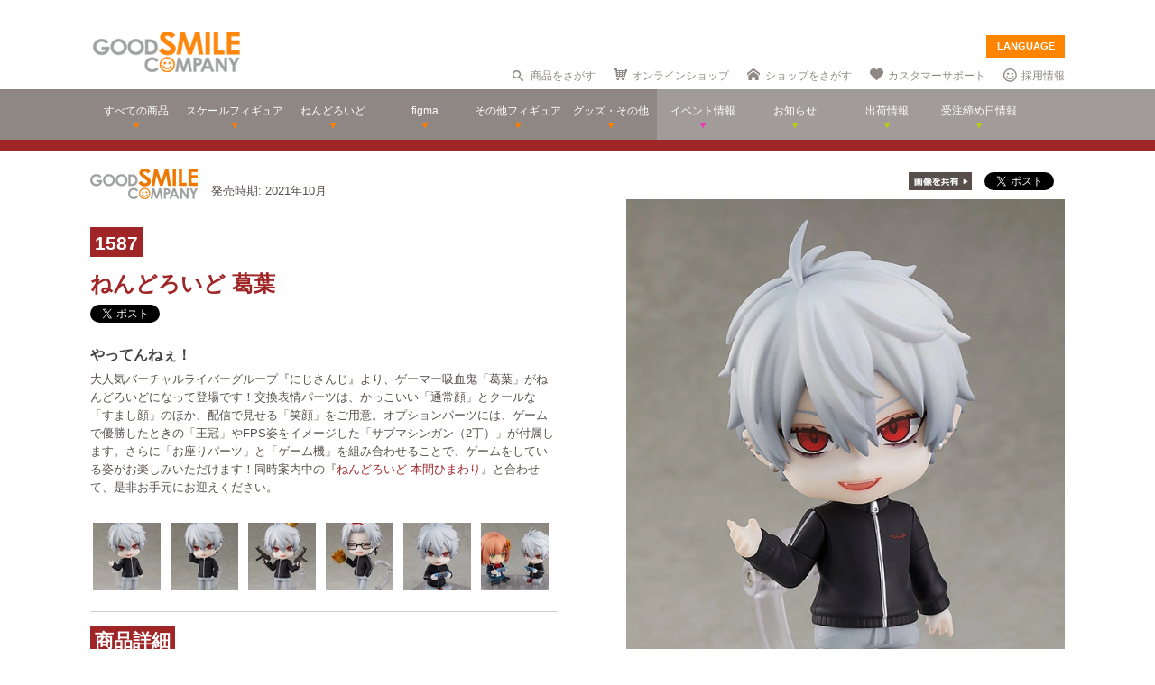

--- FILE ---
content_type: text/html; charset=utf-8
request_url: https://www.goodsmile.info/ja/product/10895/%E3%81%AD%E3%82%93%E3%81%A9%E3%82%8D%E3%81%84%E3%81%A9+%E8%91%9B%E8%91%89.html
body_size: 14491
content:
<!DOCTYPE html>
<!--[if lt IE 7]> <html class="no-js lt-ie9 lt-ie8 lt-ie7" lang="ja"> <![endif]-->
<!--[if IE 7]>    <html class="no-js lt-ie9 lt-ie8" lang="ja"> <![endif]-->
<!--[if IE 8]>    <html class="no-js lt-ie9" lang="ja"> <![endif]-->
<!--[if gt IE 8]><!--> <html class="no-js" lang="ja"> <!--<![endif]-->
  <head>
    
























































<meta name="theme-color" content="#ff8400">
    <meta charset="utf-8">
    <meta http-equiv="X-UA-Compatible" content="IE=edge,chrome=1">
    <title>ねんどろいど 葛葉</title>
    <meta name="description" content=" やってんねぇ！ 

 大人気バーチャルライバーグループ『にじさんじ』より、ゲーマー吸血鬼「葛葉」がねんどろいどになって登場です！交換表情パーツは、かっこいい「通常顔」とクールな「すまし顔」のほか、配信で見せる「笑顔」をご用意。オプションパーツには、ゲームで優勝したときの「王冠」やFPS姿をイメージした「サブマシンガン（2丁）」が付属します。さらに「お座りパーツ」と「ゲーム機」を組み合わせることで、ゲームをしている姿がお楽しみいただけます！同時案内中の『ねんどろいど 本間ひまわり』と合わせて、…">
    <meta name="viewport" content="width=device-width, initial-scale=1">

        <meta name="thumbnail" content="http://images.goodsmile.info/cgm/images/product/20210304/10895/81938/medium/0d103a33d6eb0e6dd59f20dd4dab5211.jpg">
    <meta property="og:image" content="http://images.goodsmile.info/cgm/images/product/20210304/10895/81938/medium/0d103a33d6eb0e6dd59f20dd4dab5211.jpg">
    <meta name="twitter:card" content="summary">
    <meta name="twitter:title" content="ねんどろいど 葛葉">
    <meta name="twitter:image" content="http://images.goodsmile.info/cgm/images/product/20210304/10895/81938/medium/0d103a33d6eb0e6dd59f20dd4dab5211.jpg">
    <meta name="twitter:description" content=" やってんねぇ！ 

 大人気バーチャルライバーグループ『にじさんじ』より、ゲーマー吸血鬼「葛葉」がねんどろいどになって登場です！交換表情パーツは、かっこいい「通常顔」とクールな「すまし顔」のほか、配信で見せる「笑顔」をご用意。オプションパーツには、ゲームで優勝したときの「王冠」やFPS姿をイメージした「サブマシンガン（2丁）」が付属します。さらに「お座りパーツ」と「ゲーム機」を組み合わせることで、ゲームをしている姿がお楽しみいただけます！同時案内中の『ねんどろいど 本間ひまわり』と合わせて、…">


    <link rel="shortcut icon" type="image/x-icon" href="//images.goodsmile.info/media/favicon-2e20e645acced2fd5bc1482f0c4e45e2.ico" />
    <link rel="apple-touch-icon" type="image/png" href="//images.goodsmile.info/media/apple-touch-icon-e8f00e2ed77b62c05337e9742df6681c.png" />
    <link rel="apple-touch-icon" type="image/png" href="//images.goodsmile.info/media/apple-touch-icon-72x72-59514a38ebf3e4d2b26d7dd0949f9426.png" sizes="72x72" />
    <link rel="apple-touch-icon" type="image/png" href="//images.goodsmile.info/media/apple-touch-icon-114x114-ed37c049984fbc93ce745d797003909e.png" sizes="114x114" />
      <link rel="alternate" type="application/rss+xml" title="GOOD SMILE COMPANY" href="http://www.goodsmile.info/ja.atom" />

    <link rel="stylesheet" media="screen" href="//static.goodsmile.info/assets/application-d7ce012ab3fbbc80a6f1d2ad04a33a76b615acbd24f29105cb1bc29452aaa4ad.css" />
    <script src="//static.goodsmile.info/assets/html5-8d03b53a1b62a61a5b9d22b2f2ba03d61273f17930fbc77063bb8697e78e83cc.js"></script>

    <meta name="csrf-param" content="authenticity_token" />
<meta name="csrf-token" content="pyzaVx4oULS2V8jrNh6Jbqxot8+JEJ4ZqVW/GbysMDNqtRtrAQYacuEvuKKS2L6tCy0Pvav55WIaUdvMCpp2Zg==" />


    <link rel="stylesheet" media="screen" href="//images.goodsmile.info/stylesheets/reset-e58a376f46b22d4dfb941325f9989bbd.css" />


		<link rel="stylesheet" media="screen" href="//images.goodsmile.info/stylesheets/layouttest-73533d78a3a78c073dff60f227c24612.css" />
		<link rel="stylesheet" media="screen" href="//images.goodsmile.info/stylesheets/common_class-cae37dad599711368e22474989474e15.css" />




<meta name="robots" content="NOODP">
<meta name="google-site-verification" content="3oUC-4rv9lnLpG5Rqdvu_NHWS4sY-gB_WvtBVgn7NQE" />

<meta name="viewport" content="width=device-width, initial-scale=1">



<!--gsc tracking -->
<script type="text/javascript">

  var _gaq = _gaq || [];
  _gaq.push(['_setAccount', 'UA-739817-1']);
  _gaq.push(['_trackPageview']);

  (function() {
    var ga = document.createElement('script'); ga.type = 'text/javascript'; ga.async = true;
    ga.src = ('https:' == document.location.protocol ? 'https://ssl' : 'http://www') + '.google-analytics.com/ga.js';
    var s = document.getElementsByTagName('script')[0]; s.parentNode.insertBefore(ga, s);
  })();

</script>

<script async src="https://www.googletagmanager.com/gtag/js?id=G-6NZCPN9S8G"></script>
<script>
  window.dataLayer = window.dataLayer || [];
  function gtag(){dataLayer.push(arguments);}
  gtag('js', new Date());

  gtag('config', 'G-6NZCPN9S8G');
</script>



<meta name="msvalidate.01" content="9706D509227413715B7E188E3370EAE6" />

    
  </head>

  <body class="layout-application products products-show" data-signin-path="/ja/signin">
    <div id="fb-root"></div>
  <script async defer crossorigin="anonymous" src="https://connect.facebook.net/ja_JP/sdk.js#xfbml=1&version=v4.0"></script>


<!--gsc tracking -->
<!-- Google Tag Manager (noscript) -->
<noscript><iframe src="https://www.googletagmanager.com/ns.html?id=GTM-T247B9"
height="0" width="0" style="display:none;visibility:hidden"></iframe></noscript>
<!-- End Google Tag Manager (noscript) -->


    


    <a name="top"></a>

    <div class="wrapper">
      <noscript>
<div id="noscriptWarning">
  このサイトをご覧いただくにはJavaScriptを有効にしていただく必要があります。
</div>
</noscript>
<div id="header">
  <div id="hArea">
    <div class="maxwidth clearfix">
          <a class="logo" href="/">
        <img src="//images.goodsmile.info/media/christmas_logo-4698fabc713aed23beccf1726a4e9f03.png" />
  </a>
      <div class="catch">
            <img src="https://images.goodsmile.info/media/notop_catch-50eb7314bc2cb3e55e0b8a6fc5b14183.png" alt="WONDERFUL HOBBY LIFE FOR YOU!!"><br>
            フィギュアメーカー グッドスマイルカンパニーのWebサイト
          </div>
      
      
       <div id="language-select">
  <form>
    <select id="language-options" name="language-options">
      <option class="nildd" selected="selected">LANGUAGE</option>
        <option title='https://www.goodsmile.info/en/product/10895/%E3%81%AD%E3%82%93%E3%81%A9%E3%82%8D%E3%81%84%E3%81%A9+%E8%91%9B%E8%91%89.html'>English</option>
        <option title='https://www.goodsmile.info/zh/product/10895/%E3%81%AD%E3%82%93%E3%81%A9%E3%82%8D%E3%81%84%E3%81%A9+%E8%91%9B%E8%91%89.html'>中文</option>
    </select>
    <input value="Select" type="submit" />
  </form>
</div>
      <ul class="topNav">
                <li class="head_search">
                  <a href="/ja/products/search">商品をさがす</a>
                </li>
                <li class="head_shop">
                  <a href='http://goodsmileshop.com/ja/' target="_blank">
                    オンラインショップ
                  </a>
                </li>
                <li class="head_partner">
                  <a href='http://partner.goodsmile.info/partnershop/' target="_blank">
                    ショップをさがす
                  </a>
                </li>
                <li class="head_support">
                  <a href='http://support.goodsmile.info/' target="_blank">
                    カスタマーサポート
                  </a>
                </li>
        		<li class="head_recruit">
                  <a href='https://corporate.goodsmile.com/ja/recruit/' target="_blank">
                    採用情報
                  </a>
                </li>
                <li class="mobile_link">
                  <a class="mobile-selector" title="スマホ版を表示" data-format="mobile" href="javascript:void(0)">スマホ版を表示</a>
                </li>
      </ul>
    </div>
  </div>
  <!-- /hArea -->
  <div id="gNav">
    <div class="maxwidth clearfix">
      <ul class="navs clearfix">
               <li>
                <a href="/ja/products/announced/2023">
        <span class="ic">すべての商品</span>
</a>              <li>
                <a class="" href="/ja/products/category/scale/announced/2023">
        <span class="ic">スケールフィギュア</span>
</a>              </li>
              <li>
                <a class="" href="/ja/products/category/nendoroid_series/announced/2023">
        <span class="ic">ねんどろいど</span>
</a>              </li>
              <li>
                <a class="" href="/ja/products/category/figma/announced/2023">
        <span class="ic">figma</span>
</a>              </li>
              <li>
                <a class="" href="/ja/products/category/otherfigures/announced/2023">
        <span class="ic">その他フィギュア</span>
</a>              </li>
        <li>
                <a class="" href="/ja/products/category/goodsother/announced/2023">
        <span class="ic">グッズ・その他</span>
</a>              </li>
        <li class="oth">
                <a href='http://event.goodsmile.info/' target="_blank">
                  <span class="ic pink"><span>
                イベント情報
</span></span>
                </a>
              </li>
         <li class="oth">
                   <a class="" href="/ja/posts/category/information/date/2023">
                    <span class="ic">お知らせ</span>
</a>                </li>
        <li class="oth">
                  <a href="/ja/releaseinfo">
                    <span class="ic">出荷情報</span>
</a>                </li>
                <li class="oth">
                  <a href="/ja/onlinedates">
                    <span class="ic">受注締め日情報</span>
</a>                </li>
      </ul>
    </div>
  </div>
  <!-- /gNav -->
  <div id="sp_header" class="clearfix">
       <!--header-->
    <!--head gray bar-->
        <div id="mobileheader_top" style="background: #fff; border-bottom: 2px solid #ee7700">
            <a id="toggle-menu-left" class="button toggle-menu menu-left push-body" style="background-image: url(https://cf.goodsmile.jp/GSCSite/gscimg/menu_ee7700.gif)"></a>
            <a href="https://www.goodsmile.info/">
                <img alt="GOOD SMILE COMPANY" src="https://cf.goodsmile.jp/GSCSite/gscimg/logo_gsc.png" class="logo_top">
            </a>
            <div id="toggle-menu-search_top"><img src="https://cf.goodsmile.jp/GSCSite/gscimg/btn_search_ee7700.png" alt=""></div>

        </div>
                
  <!--/header-->
                    
        <div id="search_top">
			<div class="inner clearfix">
                <form novalidate="novalidate" class="simple_form search" action="/ja/products/search#searchResults" accept-charset="UTF-8" method="get"><input name="utf8" type="hidden" value="&#x2713;" />
					<div class="control-group string optional search_query"><label class="string optional control-label" for="search_query">Query</label><div class="controls"><input maxlength="2000" size="100" class="string optional" type="text" name="search[query]" id="search_query" /></div></div>
					<input type="submit" name="commit" value="検索" class="btn btn-primary" data-disable-with="保存する" />
</form>			</div>
        </div>
                
  <!--menu-->
                <nav class="cbp-spmenu cbp-spmenu-vertical cbp-spmenu-left">
    <h3>Menu</h3>
    <a class="menulink" href="https://goodsmile.info/en/product/10895/%E3%81%AD%E3%82%93%E3%81%A9%E3%82%8D%E3%81%84%E3%81%A9+%E8%91%9B%E8%91%89.html">
          English
</a>    <a class="menulink" href="https://goodsmile.info/zh/product/10895/%E3%81%AD%E3%82%93%E3%81%A9%E3%82%8D%E3%81%84%E3%81%A9+%E8%91%9B%E8%91%89.html">
          中文
</a>     <a class="menulink bl" href='http://goodsmileshop.com/ja/' target="_blank">
                    オンラインショップ
   </a>
  <a class="menulink or" href="/ja/products/announced/2023">
      すべての商品
</a>  <a class="menulink or" href="/ja/products/category/scale/announced/2023">
          スケールフィギュア
</a>  <a class="menulink or" href="/ja/products/category/nendoroid_series/announced/2023">
      ねんどろいど
</a>  <a class="menulink or" href="/ja/products/category/figma/announced/2023">
      figma
</a>  <a class="menulink or" href="/ja/products/category/otherfigures/announced/2023">
      その他フィギュア
</a>  <a class="menulink or" href="/ja/products/category/goodsother/announced/2023">
      グッズ・その他
</a>  <a class="menulink pi" href='http://event.goodsmile.info/' target="_blank">
         イベント情報

    </a>
  <a class="menulink gr" href="/ja/posts/category/information/date/2023">
          お知らせ
</a>  <a class="menulink gr" href="/ja/releaseinfo">
          出荷情報
</a>    <a class="menulink gr" href="/ja/onlinedates">
          受注締め日情報
</a>   <a class="menulink bl" href='http://partner.goodsmile.info/partnershop/' target="_blank">
                    ショップをさがす
   </a>
   <a class="menulink bl" href='http://support.goodsmile.info/' target="_blank">
                    カスタマーサポート
    </a>
   <a class="menulink bl" href="/ja/about">
                  会社情報
</a>    <div id="mobileswitch"><a class="mobile-selector" title="スマホ版を表示" data-format="mobile" href="javascript:void(0)">PC版を表示</a></div>
</nav>


<nav class="cbp-spmenu cbp-spmenu-vertical cbp-spmenu-right">
  <h3 class="news">お知らせ・出荷情報</h3>
            <a class="menulink" href="/ja/post/6037/2024%E5%B9%B43%E6%9C%88%E5%87%BA%E8%8D%B7%E4%BA%88%E5%AE%9A%E5%95%86%E5%93%81%E3%81%AE%E3%81%94%E6%A1%88%E5%86%85.html"><li class="newsblock releaseinfo">
      <div class="blockdate">2024/02/28</div>
      <div class="blockcontent">2024年3月出荷予定商品のご案内</div>
    </li></a>
            <a class="menulink" href="/ja/post/6036/%E5%88%9D%E9%9F%B3%E3%83%9F%E3%82%AF+%E5%8D%81%E9%9D%A2%E5%9F%8B%E4%BC%8FVer+%E3%83%A1%E3%83%BC%E3%82%AB%E3%83%BC%E5%90%8D%E8%AA%A4%E8%A1%A8%E8%A8%98%E3%81%AB%E9%96%A2%E3%81%99%E3%82%8B%E3%81%8A%E8%A9%AB%E3%81%B3%E3%81%A8%E8%A8%82%E6%AD%A3.html"><li class="newsblock">
      <div class="blockdate">2024/02/22</div>
      <div class="blockcontent">「初音ミク 十面埋伏Ver.」メーカー名誤表記に関するお詫びと訂正</div>
    </li></a>
            <a class="menulink" href="/ja/post/6035/2024%E5%B9%B43%E6%9C%88%E5%87%BA%E8%8D%B7%E4%BA%88%E5%AE%9A%E5%95%86%E5%93%81%E3%81%8A%E3%82%88%E3%81%B3%E7%99%BA%E5%A3%B2%E6%9C%88%E5%A4%89%E6%9B%B4%E3%81%AE%E3%81%94%E6%A1%88%E5%86%85.html"><li class="newsblock">
      <div class="blockdate">2024/02/21</div>
      <div class="blockcontent">2024年3月出荷予定商品および発売月変更のご案内</div>
    </li></a>
            <a class="menulink" href="/ja/post/6034/%E7%A6%8F%E4%B8%B8%E5%B0%8F%E7%B3%B8+%E3%83%9F%E3%83%83%E3%83%89%E3%83%8A%E3%82%A4%E3%83%88%E3%83%A2%E3%83%B3%E3%82%B9%E3%82%BF%E3%83%BCver+%E3%83%91%E3%83%83%E3%82%B1%E3%83%BC%E3%82%B8%E3%81%AE%E4%B8%80%E9%83%A8%E8%AA%A4%E8%A1%A8%E8%A8%98%E3%81%AB%E9%96%A2%E3%81%99%E3%82%8B%E3%81%8A%E8%A9%AB%E3%81%B3%E3%81%A8%E8%A8%82%E6%AD%A3.html"><li class="newsblock">
      <div class="blockdate">2024/02/21</div>
      <div class="blockcontent">「福丸小糸 ミッドナイトモンスターver.」パッケージの一部誤表記に関するお詫びと訂正</div>
    </li></a>
            <a class="menulink" href="/ja/post/6033/2024%E5%B9%B42%E6%9C%88%E5%87%BA%E8%8D%B7%E4%BA%88%E5%AE%9A%E5%95%86%E5%93%81%E3%81%8A%E3%82%88%E3%81%B3%E7%99%BA%E5%A3%B2%E6%9C%88%E5%A4%89%E6%9B%B4%E3%81%AE%E3%81%94%E6%A1%88%E5%86%85.html"><li class="newsblock">
      <div class="blockdate">2024/02/19</div>
      <div class="blockcontent">2024年2月出荷予定商品および発売月変更のご案内</div>
    </li></a>
  <h3 class="events">イベント情報
</h3>
  <!-- イベントページRSS 表示数は(limit(x)で修正できます-->
                <div class="boxM typeEvent">
                  <a class="menulink" target="_blank" href="https://event.goodsmile.info/event/event-6820/">
                    <div class="blockdate">2023/05/26</div>
                    <div class="blockcontent">ドールショウ69夏</div>
                   
</a>                </div>
                <div class="boxM typeEvent">
                  <a class="menulink" target="_blank" href="https://event.goodsmile.info/event/event-6795/">
                    <div class="blockdate">2023/04/27</div>
                    <div class="blockcontent">上海 | COMICUP29</div>
                   
</a>                </div>
                <div class="boxM typeEvent">
                  <a class="menulink" target="_blank" href="https://event.goodsmile.info/event/event-6797/">
                    <div class="blockdate">2023/04/26</div>
                    <div class="blockcontent">GWフィギュア展示情報</div>
                   
</a>                </div>
                <div class="boxM typeEvent">
                  <a class="menulink" target="_blank" href="https://event.goodsmile.info/event/event-6784/">
                    <div class="blockdate">2023/04/21</div>
                    <div class="blockcontent">ワンホビギャラリー 2023 SPRING</div>
                   
</a>                </div>
    <!-- イベントページRSS終了-->
  
  
</nav>
              
              <!--/menu-->
  </div>
  <!-- /sp_header -->
</div>
<!-- /header -->


<div class="flash-messages">
</div>



      

      <div class="container content products-content products-show-content">
          

  
<div id="product-10895" class="product product-body" data-url="https://www.goodsmile.info/ja/products/10895/edit.xhrt">
<!--商品カラー-->
<style>
#gNav{ border-bottom:12px solid #a02527!important;}
.itemNum span {background: #a02527!important;}
  .itemDetail /*.detailBox*/h2 span {background: #a02527!important;}
.relatedBox h2 span {background: #a02527!important;}
.itemDetail .detailBox dl dt,.detailBox dl dt  {color: #a02527!important;}
.itemInfo h1, .goodstitle.title, .goodsspec {color: #a02527!important;}
.itemInfo ul.itemThumb li a:hover {background: #a02527!important;}
.twittertitle {background-color: #a02527!important;}
.description a {color: #a02527!important;}
.blogName {background-color: #a02527!important;}
#custom1 h4 {color: #a02527!important;}
#custom3 h3 {color: #a02527!important;}
#product-details span {color: #a02527!important;}
.itemTitle {font-weight: bold; margin-bottom: 5px; font-size:120%; color: #a02527!important;}
#bloglink a {color: #a02527!important;}
.downloadbutton {background-color: #a02527!important; outline: 2px solid #a02527!important;}
  
  .loc_explain {
    font-size: 0.7em;
    text-align: center;
    display: block;
}
  
  a.usshop {
    background: #ff0000!important;
    border-right: 2px solid #b70000;
    border-bottom: 3px solid #b70000;
  }
  
</style>
<!--END-->
<!--  MOBILE -->


    <div id="nonmobile">
      <!-- GOODS PAGE NON MOBILE -->
            <link rel="stylesheet" media="screen" href="//images.goodsmile.info/stylesheets/item_1-b81a2b59b6fc857216cce00f358f8a0f.css" />
            <link rel="stylesheet" media="screen" href="//images.goodsmile.info/stylesheets/fancybox_custom-9110349d9f9c0f7729426a78cc110c2b.css" />
      
            <div id="contents">
              <div id="itemBox" class="maxwidth clearfix" itemscope itemtype="http://schema.org/Product">
                <div class="itemInfo">
                  <div class="itemOut clearfix">
                    
                    <a href="/ja/products/manufacturer/gsc/announced/2023">
                    <img src="//images.goodsmile.info/cgm/manufacturers/99/original/small-logo-0303166e18d9f5dfbd3b697d2be11c36.png" />
</a>                    <span class="release_date">
                    発売時期:
                    2021年10月
                    </span>
                  </div>
                  
                  <div class="itemNum"><span>1587</span></div>
                  
                  
                  <h1 class="title" itemprop="name">ねんどろいど 葛葉</h1>
                  <div class="socialbuttons_description">
                    
                    <a href="https://twitter.com/share" data-count="none" class="twitter-share-button" data-url="http://www.goodsmile.info/ja/products/10895" data-counturl="https://www.goodsmile.info/ja/product/10895/%E3%81%AD%E3%82%93%E3%81%A9%E3%82%8D%E3%81%84%E3%81%A9+%E8%91%9B%E8%91%89.html" data-text="ねんどろいど 葛葉 #goodsmile" data-lang="ja"></a>
                    
                    <div class="fb-share-button" data-href="http://www.goodsmile.info/ja/products/10895" data-layout="button" data-size="small"></div>
                                   
                    
                    
                  </div>
                  
                  <div itemprop="description" class="description">
                    <h3>やってんねぇ！</h3>

<p>大人気バーチャルライバーグループ『にじさんじ』より、ゲーマー吸血鬼「葛葉」がねんどろいどになって登場です！交換表情パーツは、かっこいい「通常顔」とクールな「すまし顔」のほか、配信で見せる「笑顔」をご用意。オプションパーツには、ゲームで優勝したときの「王冠」やFPS姿をイメージした「サブマシンガン（2丁）」が付属します。さらに「お座りパーツ」と「ゲーム機」を組み合わせることで、ゲームをしている姿がお楽しみいただけます！同時案内中の『<a href="/ja/product/10896/%E3%81%AD%E3%82%93%E3%81%A9%E3%82%8D%E3%81%84%E3%81%A9+%E6%9C%AC%E9%96%93%E3%81%B2%E3%81%BE%E3%82%8F%E3%82%8A.html">ねんどろいど 本間ひまわり</a>』と合わせて、是非お手元にお迎えください。</p>
                    
                  </div>
                  
                  
                  
                  
                  <ul class="itemThumb clearfix">
                    <li><a href="#itemZoom1">
                      <img alt="ねんどろいど 葛葉" src="//images.goodsmile.info/cgm/images/product/20210304/10895/81931/thumb/d6d1030398f8d2f7f9c497c3c050110e.jpg" />
                    <li><a href="#itemZoom2">
                      <img alt="ねんどろいど 葛葉" src="//images.goodsmile.info/cgm/images/product/20210304/10895/81932/thumb/0ad1fbbfa4b2f3a1851e3f954e3d3a86.jpg" />
                    <li><a href="#itemZoom3">
                      <img alt="ねんどろいど 葛葉" src="//images.goodsmile.info/cgm/images/product/20210304/10895/81933/thumb/a6a527a45d29ee0a50a6934b17aedf4b.jpg" />
                    <li><a href="#itemZoom4">
                      <img alt="ねんどろいど 葛葉" src="//images.goodsmile.info/cgm/images/product/20210304/10895/81934/thumb/7fce31bd6e748889901c0bdcc8ceb602.jpg" />
                    <li><a href="#itemZoom5">
                      <img alt="ねんどろいど 葛葉" src="//images.goodsmile.info/cgm/images/product/20210304/10895/81935/thumb/295a3c0584294dee6ce788d1d5cd84f6.jpg" />
                    <li><a href="#itemZoom6">
                      <img alt="※「ねんどろいど 本間ひまわり」(別売)とあわせて飾ろう。" src="//images.goodsmile.info/cgm/images/product/20210304/10895/81936/thumb/e056adce04d5c13359945df22df1102b.jpg" />
                      </a></li>
                  </ul>
                  
                </div>
                
                <div class="itemPhotos">
                  <ul>
                    
                    
                    
                    <li id="itemZoom1">
                      
                      <div class="inline_fix">
                        <div class="socialbuttons">
                          <img style="margin-right: 10px;padding-top: 10px;bottom: 6px;position: relative;" src="//images.goodsmile.info/media/shareimage_jpn-d3037bcacb94deec6dc76774d91e3923.jpg" />
                          
                          <a href="https://twitter.com/share" data-count="none" class="twitter-share-button" data-url="https://www.goodsmile.info/ja/products/slide/81931" data-text="ねんどろいど 葛葉 #goodsmile" data-lang="ja"></a>
                          
                          <div class="fb-share-button" data-href="https://www.goodsmile.info/ja/products/slide/81931" data-layout="button" data-size="small"></div>
                         
                          
                        </div>
                        
                        <a href="//images.goodsmile.info/cgm/images/product/20210304/10895/81931/large/d6d1030398f8d2f7f9c497c3c050110e.jpg" class="imagebox" rel="gallery1" title="ねんどろいど 葛葉">
                          
                        <img class="itemImg" alt="" itemprop="image" src="//images.goodsmile.info/cgm/images/product/20210304/10895/81931/large/d6d1030398f8d2f7f9c497c3c050110e.jpg" />
                        <img class="iconZoom" src="//images.goodsmile.info/media/products/icon_zoom-721a709e0553cd5fd1c683a8fbca487c.png" />
              
            </a>
                        
                      
                    </li>
                    
                    
                    <li id="itemZoom2">
                      
                      <div class="inline_fix">
                        <div class="socialbuttons">
                          <img style="margin-right: 10px;padding-top: 10px;bottom: 6px;position: relative;" src="//images.goodsmile.info/media/shareimage_jpn-d3037bcacb94deec6dc76774d91e3923.jpg" />
                          
                          <a href="https://twitter.com/share" data-count="none" class="twitter-share-button" data-url="https://www.goodsmile.info/ja/products/slide/81932" data-text="ねんどろいど 葛葉 #goodsmile" data-lang="ja"></a>
                          
                          <div class="fb-share-button" data-href="https://www.goodsmile.info/ja/products/slide/81932" data-layout="button" data-size="small"></div>
                         
                          
                        </div>
                        
                        <a href="//images.goodsmile.info/cgm/images/product/20210304/10895/81932/large/0ad1fbbfa4b2f3a1851e3f954e3d3a86.jpg" class="imagebox" rel="gallery1" title="ねんどろいど 葛葉">
                          
                        <img class="itemImg" alt="" itemprop="image" src="//images.goodsmile.info/cgm/images/product/20210304/10895/81932/large/0ad1fbbfa4b2f3a1851e3f954e3d3a86.jpg" />
                        <img class="iconZoom" src="//images.goodsmile.info/media/products/icon_zoom-721a709e0553cd5fd1c683a8fbca487c.png" />
              
            </a>
                        
                      
                    </li>
                    
                    
                    <li id="itemZoom3">
                      
                      <div class="inline_fix">
                        <div class="socialbuttons">
                          <img style="margin-right: 10px;padding-top: 10px;bottom: 6px;position: relative;" src="//images.goodsmile.info/media/shareimage_jpn-d3037bcacb94deec6dc76774d91e3923.jpg" />
                          
                          <a href="https://twitter.com/share" data-count="none" class="twitter-share-button" data-url="https://www.goodsmile.info/ja/products/slide/81933" data-text="ねんどろいど 葛葉 #goodsmile" data-lang="ja"></a>
                          
                          <div class="fb-share-button" data-href="https://www.goodsmile.info/ja/products/slide/81933" data-layout="button" data-size="small"></div>
                         
                          
                        </div>
                        
                        <a href="//images.goodsmile.info/cgm/images/product/20210304/10895/81933/large/a6a527a45d29ee0a50a6934b17aedf4b.jpg" class="imagebox" rel="gallery1" title="ねんどろいど 葛葉">
                          
                        <img class="itemImg" alt="" itemprop="image" src="//images.goodsmile.info/cgm/images/product/20210304/10895/81933/large/a6a527a45d29ee0a50a6934b17aedf4b.jpg" />
                        <img class="iconZoom" src="//images.goodsmile.info/media/products/icon_zoom-721a709e0553cd5fd1c683a8fbca487c.png" />
              
            </a>
                        
                      
                    </li>
                    
                    
                    <li id="itemZoom4">
                      
                      <div class="inline_fix">
                        <div class="socialbuttons">
                          <img style="margin-right: 10px;padding-top: 10px;bottom: 6px;position: relative;" src="//images.goodsmile.info/media/shareimage_jpn-d3037bcacb94deec6dc76774d91e3923.jpg" />
                          
                          <a href="https://twitter.com/share" data-count="none" class="twitter-share-button" data-url="https://www.goodsmile.info/ja/products/slide/81934" data-text="ねんどろいど 葛葉 #goodsmile" data-lang="ja"></a>
                          
                          <div class="fb-share-button" data-href="https://www.goodsmile.info/ja/products/slide/81934" data-layout="button" data-size="small"></div>
                         
                          
                        </div>
                        
                        <a href="//images.goodsmile.info/cgm/images/product/20210304/10895/81934/large/7fce31bd6e748889901c0bdcc8ceb602.jpg" class="imagebox" rel="gallery1" title="ねんどろいど 葛葉">
                          
                        <img class="itemImg" alt="" itemprop="image" src="//images.goodsmile.info/cgm/images/product/20210304/10895/81934/large/7fce31bd6e748889901c0bdcc8ceb602.jpg" />
                        <img class="iconZoom" src="//images.goodsmile.info/media/products/icon_zoom-721a709e0553cd5fd1c683a8fbca487c.png" />
              
            </a>
                        
                      
                    </li>
                    
                    
                    <li id="itemZoom5">
                      
                      <div class="inline_fix">
                        <div class="socialbuttons">
                          <img style="margin-right: 10px;padding-top: 10px;bottom: 6px;position: relative;" src="//images.goodsmile.info/media/shareimage_jpn-d3037bcacb94deec6dc76774d91e3923.jpg" />
                          
                          <a href="https://twitter.com/share" data-count="none" class="twitter-share-button" data-url="https://www.goodsmile.info/ja/products/slide/81935" data-text="ねんどろいど 葛葉 #goodsmile" data-lang="ja"></a>
                          
                          <div class="fb-share-button" data-href="https://www.goodsmile.info/ja/products/slide/81935" data-layout="button" data-size="small"></div>
                         
                          
                        </div>
                        
                        <a href="//images.goodsmile.info/cgm/images/product/20210304/10895/81935/large/295a3c0584294dee6ce788d1d5cd84f6.jpg" class="imagebox" rel="gallery1" title="ねんどろいど 葛葉">
                          
                        <img class="itemImg" alt="" itemprop="image" src="//images.goodsmile.info/cgm/images/product/20210304/10895/81935/large/295a3c0584294dee6ce788d1d5cd84f6.jpg" />
                        <img class="iconZoom" src="//images.goodsmile.info/media/products/icon_zoom-721a709e0553cd5fd1c683a8fbca487c.png" />
              
            </a>
                        
                      
                    </li>
                    
                    
                    <li id="itemZoom6">
                      
                      <div class="inline_fix">
                        <div class="socialbuttons">
                          <img style="margin-right: 10px;padding-top: 10px;bottom: 6px;position: relative;" src="//images.goodsmile.info/media/shareimage_jpn-d3037bcacb94deec6dc76774d91e3923.jpg" />
                          
                          <a href="https://twitter.com/share" data-count="none" class="twitter-share-button" data-url="https://www.goodsmile.info/ja/products/slide/81936" data-text="ねんどろいど 葛葉 #goodsmile" data-lang="ja"></a>
                          
                          <div class="fb-share-button" data-href="https://www.goodsmile.info/ja/products/slide/81936" data-layout="button" data-size="small"></div>
                         
                          
                        </div>
                        
                        <a href="//images.goodsmile.info/cgm/images/product/20210304/10895/81936/large/e056adce04d5c13359945df22df1102b.jpg" class="imagebox" rel="gallery1" title="※「ねんどろいど 本間ひまわり」(別売)とあわせて飾ろう。">
                          
                        <img class="itemImg" alt="" itemprop="image" src="//images.goodsmile.info/cgm/images/product/20210304/10895/81936/large/e056adce04d5c13359945df22df1102b.jpg" />
                        <img class="iconZoom" src="//images.goodsmile.info/media/products/icon_zoom-721a709e0553cd5fd1c683a8fbca487c.png" />
              
            </a>
                        
                        <br><div class="imageDescription">
                          <img src="//images.goodsmile.info/media/top/icon_info-820ed357a856b019d49bd3d26d7f55ea.gif" />
                        ※「ねんどろいど 本間ひまわり」(別売)とあわせて飾ろう。</div>
                      </div>
                      
                    </li>
                    
                    
                    
                  </ul>
                </div>
                
                <!-- NO JAVA -->
                <noscript>
                <style>
                .itemPhotos { display: none; }
                </style>
                <div class="itemPhotosnoscript">
                  <ul>
                    
                    <li id="itemZoom1">
                      
                      <img class="noscriptProduct" alt="" src="//images.goodsmile.info/cgm/images/product/20210304/10895/81931/large/d6d1030398f8d2f7f9c497c3c050110e.jpg" />
                      <img class="iconZoom" src="//images.goodsmile.info/media/products/icon_zoom-721a709e0553cd5fd1c683a8fbca487c.png" />
                      
                      
                      
                    </li>
                    
                    
                    <li id="itemZoom2">
                      
                      <img class="noscriptProduct" alt="" src="//images.goodsmile.info/cgm/images/product/20210304/10895/81932/large/0ad1fbbfa4b2f3a1851e3f954e3d3a86.jpg" />
                      <img class="iconZoom" src="//images.goodsmile.info/media/products/icon_zoom-721a709e0553cd5fd1c683a8fbca487c.png" />
                      
                      
                      
                    </li>
                    
                    
                    <li id="itemZoom3">
                      
                      <img class="noscriptProduct" alt="" src="//images.goodsmile.info/cgm/images/product/20210304/10895/81933/large/a6a527a45d29ee0a50a6934b17aedf4b.jpg" />
                      <img class="iconZoom" src="//images.goodsmile.info/media/products/icon_zoom-721a709e0553cd5fd1c683a8fbca487c.png" />
                      
                      
                      
                    </li>
                    
                    
                    <li id="itemZoom4">
                      
                      <img class="noscriptProduct" alt="" src="//images.goodsmile.info/cgm/images/product/20210304/10895/81934/large/7fce31bd6e748889901c0bdcc8ceb602.jpg" />
                      <img class="iconZoom" src="//images.goodsmile.info/media/products/icon_zoom-721a709e0553cd5fd1c683a8fbca487c.png" />
                      
                      
                      
                    </li>
                    
                    
                    <li id="itemZoom5">
                      
                      <img class="noscriptProduct" alt="" src="//images.goodsmile.info/cgm/images/product/20210304/10895/81935/large/295a3c0584294dee6ce788d1d5cd84f6.jpg" />
                      <img class="iconZoom" src="//images.goodsmile.info/media/products/icon_zoom-721a709e0553cd5fd1c683a8fbca487c.png" />
                      
                      
                      
                    </li>
                    
                    
                    <li id="itemZoom6">
                      
                      <img class="noscriptProduct" alt="" src="//images.goodsmile.info/cgm/images/product/20210304/10895/81936/large/e056adce04d5c13359945df22df1102b.jpg" />
                      <img class="iconZoom" src="//images.goodsmile.info/media/products/icon_zoom-721a709e0553cd5fd1c683a8fbca487c.png" />
                      
                      
                      <br><div class="imageDescription">
                        <img src="//images.goodsmile.info/media/top/icon_info-820ed357a856b019d49bd3d26d7f55ea.gif" />
                      ※「ねんどろいど 本間ひまわり」(別売)とあわせて飾ろう。</div>
                      
                    </li>
                    
                    
                    
                  </ul>
                </div>
                </noscript>
                
                
                <div class="itemDetail">
                  
                  
                  
                  
                  <div class="detailBox">
                    <h2><span>商品詳細</span></h2>
                    
                    <dl>
                      <dt>商品名</dt>
                      <dd>ねんどろいど 葛葉 (ねんどろいど くずは)</dd>
                      
                      <dt>作品名</dt>
                      <dd>にじさんじ</dd>
                      
                      <dt>メーカー</dt>
                      <dd>
                          グッドスマイルカンパニー
                      </dd>
                      
                      <dt>カテゴリー</dt>
                      <dd itemprop="category">
                              ねんどろいど
                      </dd>
                      
                      <div>
                      <dt>価格</dt>
                      <dd>
                        6,100円
                        （税込）
                      </dd>
                      </div>
                      
                      <dt class="release_date">発売時期</dt>
                      
                      <dd class="release_date" itemprop="releaseDate">2021/10</dd>
                      
                      <dt>仕様</dt>
                      <dd> ABS&PVC 塗装済み可動フィギュア・ノンスケール・専用台座付属・全高：約100mm</dd>
                      
                      
                      <dt>原型制作</dt>
                      <dd>七兵衛</dd>
                      
                      
                      <dt>制作協力</dt>
                      <dd>ねんどろん</dd>
                      
                      
                    </dl>
                    <ul>
                      <li>製品は自立しません。付属の台座を使用してください。</li>
                      <li>掲載の写真は実際の商品とは多少異なる場合があります。</li>
                      <li>商品の塗装は彩色工程が手作業になるため、商品個々に多少の差異があります。予めご了承ください。</li>
                    </ul>
                    <div class="itemCopy">©2017-2021 Ichikara Inc.</div>
                  </div>
                  
                  
                  <div id="custom1">
<div class="detailBox gsconlineBox">
<!--日本語 -->
<h2><span>ご購入方法</span></h2>

<div class="itemTitle">
<span style="font-size:16px;font-weight:bold">
■ GOODSMILE ONLINE SHOP（先行販売）</span>
</div>

<div style="margin-left:20px;">
「GOODSMILE ONLINE SHOP」でのご予約は<br>
<span class="onlinedates">
2021年3月10日（水）20:00～2021年4月21日（水）21:00まで。
</span><br>
料金や発送について詳細は「GOODSMILE ONLINE SHOP」商品ページをご覧ください。<br>
→ <a href="https://goodsmileshop.com/ja/p/GSC_JP_01924/?utm_source=GSCPRODUCT&amp;utm_medium=10030&amp;utm_campaign=https://goodsmileshop.com/ja/p/GSC_JP_01924" target="_blank">GOODSMILE ONLINE SHOP商品ページ </a><br>
<br>
</div>

<div class="itemTitle">
<span style="font-size:16px;font-weight:bold">■ アニメイトでの販売</span>
</div>
<div style="margin-left:20px;">
「アニメイト」でのご予約は、下記ホームページをご覧ください。<br>
→ <a href="https://www.animate-onlineshop.jp/pd/1906427/" target="_blank">https://www.animate-onlineshop.jp/pd/1906427/</a><br>
<br>
</div>

<div class="itemTitle">■パートナーショップをはじめとする弊社販売商品取扱い店舗</div>
<div style="margin-left:20px;">
2021年3月11日（木）12:00より、パートナーショップなどの一般案内開始予定です。<br>予約期間などの詳細につきましては、各店舗様にてご確認ください。<br>→<a href="http://partner.goodsmile.info/partnershop/" target="_blank">パートナーショップ一覧</a>
</div>
<br>


<div class="detailBox gsconlineBox">
     <h2><span>オンライン特典</span></h2>
「GOODSMILE ONLINE SHOP」にて「ねんどろいど 葛葉」をご購入頂いた方に、<br><span style="color:#f00;">特製丸台座</span>をプレゼント！<br>
<br>
<br>
<div class="gscbonusimage">
<center><img src="https://images.goodsmile.info/cgm/images/product/20210304/10895/81942/large/ba5a993da77b6e526ebe7ae5a95ee14b.jpg"></center>
<br>
<h3>GOODSMILE ONLINE SHOP ご購入特典</h3>
<h2>特製丸台座</h2>
</div>
<br>
※特製丸台座は商品と一緒に発送されます。<br>
※画像はイメージです。
</div>

<div class="detailBox gsconlineBox">
     <h2><span>アニメイト特典</span></h2>
「アニメイト」にて「ねんどろいど 葛葉」をご購入頂いた方に、<br><span style="color:#f00;">ねんどろいどぷらす ラバーストラップ</span>をプレゼント！<br>
<br>
<br>
<div class="gscbonusimage">
<center><img src="https://images.goodsmile.info/cgm/images/product/20210304/10895/81940/large/941b9c33e4d80a0161f3c0632639d3a0.jpg"></center>
<br>
<h3>アニメイト購入特典</h3>
<h2>ねんどろいどぷらす ラバーストラップ</h2>
</div>
<br>
※お問い合わせにつきましては、アニメイト各店舗様へお問い合わせください。<br>
※画像はイメージです。
</div>
</div></div>
                  <hr class="magichr">
                  
                  
                  
                  
                  <!--GSCオンライン-->
                
                <!--ここまで-->
        
                
                <div class="relatedBox">
                  <h2><span>関連商品</span></h2>
                  <ul class="clearfix">
                    <li>
                      <a href="https://www.goodsmile.info/ja/product/14445/%E3%81%AD%E3%82%93%E3%81%A9%E3%82%8D%E3%81%84%E3%81%A9+%E5%A3%B1%E7%99%BE%E6%BA%80%E5%A4%A9%E5%8E%9F%E3%82%B5%E3%83%AD%E3%83%A1.html">
                      <img alt="ねんどろいど 壱百満天原サロメ" src="//images.goodsmile.info/cgm/images/product/20230601/14445/115969/thumb/e2090ad45543fdf1125ae4c8f50c17a5.jpg" />
                      ねんどろいど 壱百満天原サロメ
</a>                      
                    </li>
                    <li>
                      <a href="https://www.goodsmile.info/ja/product/13740/%E3%81%AD%E3%82%93%E3%81%A9%E3%82%8D%E3%81%84%E3%81%A9+%E3%83%B4%E3%82%A9%E3%83%83%E3%82%AF%E3%82%B9+%E3%82%A2%E3%82%AF%E3%83%9E.html">
                      <img alt="ねんどろいど ヴォックス・アクマ" src="//images.goodsmile.info/cgm/images/product/20221222/13740/109442/thumb/987bbdfd96b4630e0f0f8269fe1ca806.jpg" />
                      ねんどろいど ヴォックス・アクマ
</a>                      
                    </li>
                    <li>
                      <a href="https://www.goodsmile.info/ja/product/13621/%E3%81%AD%E3%82%93%E3%81%A9%E3%82%8D%E3%81%84%E3%81%A9+%E3%83%AA%E3%82%BC+%E3%83%98%E3%83%AB%E3%82%A8%E3%82%B9%E3%82%BF.html">
                      <img alt="ねんどろいど リゼ・ヘルエスタ" src="//images.goodsmile.info/cgm/images/product/20221130/13621/108072/thumb/bf91bb791e9a1ab159129c05f59e6212.jpg" />
                      ねんどろいど リゼ・ヘルエスタ
</a>                      
                    </li>
                    <li>
                      <a href="https://www.goodsmile.info/ja/product/12461/%E3%81%AD%E3%82%93%E3%81%A9%E3%82%8D%E3%81%84%E3%81%A9+%E5%8F%B6.html">
                      <img alt="ねんどろいど 叶" src="//images.goodsmile.info/cgm/images/product/20220314/12461/96492/thumb/15ff7626d3db891e0a803947d124cb7d.jpg" />
                      ねんどろいど 叶
</a>                      
                    </li>
                    <li>
                      <a href="https://www.goodsmile.info/ja/product/12462/%E3%81%AD%E3%82%93%E3%81%A9%E3%82%8D%E3%81%84%E3%81%A9+%E7%AC%B9%E6%9C%A8%E5%92%B2.html">
                      <img alt="ねんどろいど 笹木咲" src="//images.goodsmile.info/cgm/images/product/20220314/12462/96502/thumb/1e43daa55da89732a4ab97ea7e5b8720.jpg" />
                      ねんどろいど 笹木咲
</a>                      
                    </li>
                    <li>
                      <a href="https://www.goodsmile.info/ja/product/10896/%E3%81%AD%E3%82%93%E3%81%A9%E3%82%8D%E3%81%84%E3%81%A9+%E6%9C%AC%E9%96%93%E3%81%B2%E3%81%BE%E3%82%8F%E3%82%8A.html">
                      <img alt="ねんどろいど 本間ひまわり" src="//images.goodsmile.info/cgm/images/product/20210304/10896/81947/thumb/d1f18a6c069f58563a94c621921cc675.jpg" />
                      ねんどろいど 本間ひまわり
</a>                      
                    </li>
                    <li>
                      <a href="https://www.goodsmile.info/ja/product/7906/%E3%81%AD%E3%82%93%E3%81%A9%E3%82%8D%E3%81%84%E3%81%A9+%E6%9C%88%E3%83%8E%E7%BE%8E%E5%85%8E.html">
                      <img alt="ねんどろいど 月ノ美兎" src="//images.goodsmile.info/cgm/images/product/20181214/7906/56757/thumb/19fb4837ad127bc9e83dcf1c26206b04.jpg" />
                      ねんどろいど 月ノ美兎
</a>                      
                    </li>
                    
                  </ul>
                </div>
                
             <!--まとめバナー-->
             <!--まとめバナーEND-->
      
                
                <!--公式ブログバナー-->
<div id="makerblog" style="text-align:center;padding-right: 10%;" class="detailBox">
                                <a class="makerbanner" href="https://nendoroidfacemaker.com/" target="_blank"><img src="https://cf.goodsmile.jp/GSCSite/2021/facemaker/nendoroidfacemaker_20221003.jpg" alt="ねんどろいどフェースメーカー"></a></div>
      
      
                
              </div>
            </div>
          </div>
          <!-- /contents -->

  <!--cache end-->
</div>




      </div>

      
    </div>

    <div id="footer">
	<div class="fNav"><div class="fNavInner maxwidth clearfix">
		<div class="fNavBox clearfix">
          <dl class="accordion">
            <dt><h2>GOOD SMILE COMPANY</h2></dt>
            <dd>
              <ul class="fltL">
                <li><a href="https://corporate.goodsmile.com/ja/">会社情報</a></li>
              <li><a href="https://corporate.goodsmile.com/ja/recruit/" target="_blank">Good Smile Company 採用情報</a></li>
              <li><a href="http://www.goodsmile.info/top/en/" target="_blank">Good Smile Company English</a></li>
              <li><a href="http://goodsmileshop.com" target="_blank">GOODSMILE ONLINE SHOP</a></li>
              <li><a href="https://goodsmilearts.com/" target="_blank">GOODSMILE ARTS SHANGHAI</a></li>
              <li><a href="http://gsls.jp/" target="_blank">Good Smile Logistics &amp; Solutions</a></li>      
              <li><a href="http://www.whl4u.jp/" target="_blank">WONDERFUL HOBBY LIFE FOR YOU!!</a></li>
              <li><a href="https://rakutsuki.goodsmile.com/" target="_blank">楽月工場</a></li>
              <li><a href="http://uspi.jp/" target="_blank">ULTRA SUPER PICTURES</a></li>
              <li><a href="https://corporate.goodsmile.com/ja/recruit/tryout/" target="_blank">原型師/フィニッシャー</a></li>
              
              <li><a href='http://support.goodsmile.info/' target="_blank">カスタマーサポート</a></li>
                
                <li><a href='https://www.goodsmile.info/ja/corporate_inquiry' target="_blank">報道関係者専用 取材依頼・お問い合わせ</a></li>
              </ul>
              <ul class="fltL">  
              <li><a href="http://ameblo.jp/gsc-mikatan/" target="_blank">カホタンブログ</a></li>
              <li><a href="https://mikatan.goodsmile.info/en/" target="_blank">Kahotan Blog (English)</a></li>
              <li><a href="http://gsctw.pixnet.net/blog" target="_blank">Kahotan Blog (繁體中文)</a></li>
              <li><a href="https://ameblo.jp/gscrobo/" target="_blank">メカモノブログ</a></li>
              <li><a href="https://www.weibo.com/goodsmilesh" target="_blank">WEIBO (中文）</a></li>
              <li><a href="https://www.facebook.com/goodsmilejapan" target="_blank">Facebook (日本語)</a></li>
              <li><a href="https://www.facebook.com/goodsmileenglish" target="_blank">Facebook (English)</a></li>
              <li><a href="https://www.facebook.com/GoodSmileCompanyFrance" target="_blank">Facebook (Français)</a></li>
              <li><a href="https://www.facebook.com/goodsmiletaiwan/" target="_blank">Facebook (Taiwan)</a></li>
              <li><a href="https://www.facebook.com/GoodSmileCompanyGerman" target="_blank">Facebook (German)</a></li>  
              <li><a href="http://www.facebook.com/GoodSmileEspanol" target="_blank">Facebook (Spanish)</a></li>  
              <li><a href="http://www.facebook.com/goodsmilecompanyit" target="_blank">Facebook (Italian)</a></li>  
              </ul>
              <dd>
          </dl>
		</div>
		<div class="fNavBox">
          <dl class="accordion">
            <dt>
			<h2>GOOD SMILE RACING</h2>
            </dt>
            <dd>
			<ul>
			<li><a href="http://www.goodsmileracing.com/" target="_blank">GOOD SMILE RACING</a></li>
			<li><a href="https://goodsmileracing.exblog.jp/" target="_blank">GSR広報ブログ</a></li>
            <li><a href="https://www.goodsmile.info/ja/gsr-gear/" target="_blank">GSR Gear</a></li>
              <li><a href="http://hobby.goodsmileracing.com/" target="_blank">カウンタック コレクション</a></li>
			</ul>
          </dd>
            </dl>
		</div>
		<div class="fNavBox">
          <dl class="accordion">
            <dt>
			<h2>MAX FACTORY</h2>
            </dt>
            <dd>
			<ul>
			<li><a href="https://www.maxfactory.jp/ja/mxf" target="_blank">Max Factory</a></li>
			<li><a href="https://www.figma.jp/ja/figma" target="_blank">figmaオフィシャルサイト</a></li>
            <li><a href="https://ameblo.jp/figma/" target="_blank">産地直送ぶっちゃけまっくす！</a></li>
            <li><a href="https://plamax.exblog.jp/" target="_blank">PLAMAX ブログ</a></li>
			</ul>
          </dd>
            </dl>
      	</div>
        <div class="fNavBoxR clearfix">
          <dl class="accordion">
            <dt>
         	<h2>LINKS</h2>
            </dt>
            <dd>
			<ul class="fltL fNavlast">
            <li><a href="https://www.gift-gift.jp/" target="_blank">Gift</a></li>
			<li><a href="http://phatcompany.jp/" target="_blank">Phat!</a></li>
			<li><a href="http://www.freeing.co.jp/" target="_blank">FREEing</a></li>
			<li><a href="http://www.threezeroblogjp.com/" target="_blank">threezero</a></li>
            <li><a href="http://www.wing-j.com/" target="_blank">WING</a></li>  
			<li><a href="http://www.tomytec.co.jp/" target="_blank">トミーテック</a></li>
              <li><a href="https://www.syuto.jp/" target="_blank">秋東精工</a></li>
			</ul>
            </dd>
          </dl>
		</div>
	</div></div>
	<div class="fCopy maxwidth">
      <div class="mobile_link footer tophone">
                  <a class="mobile-selector" title="スマホ版を表示" data-format="mobile" href="javascript:void(0)">スマホ版を表示</a>
      </div>
		<div class="fCopyright">GOOD SMILE COMPANY, INC.</div>
	</div>
<!-- /footer -->
  <div id="pageTop">
    <span><img alt="TOP" src="//images.goodsmile.info/media/general/btn_ptop-f43cffaa0626e52f741ac7f73f232ca9.png" /></span>
</div>
</div>


    <a name="bottom"></a>

    <div class="preload">
  <img src="//static.goodsmile.info/assets/gizmo/vendor/bootstrap/glyphicons-halflings-d99e3fa32c641032f08149914b28c2dc6acf2ec62f70987f2259eabbfa7fc0de.png" />
  <img src="//static.goodsmile.info/assets/gizmo/vendor/bootstrap/glyphicons-halflings-white-f0e0d95a9c8abcdfabf46348e2d4285829bb0491f5f6af0e05af52bffb6324c4.png" />
  <img src="//static.goodsmile.info/assets/gizmo/glyphicons-halflings-primary-fedd679a72e0439485e54cc3a2749671d90f9d75d4452c8b58c151f53dbfc4c6.png" />
  <img src="//static.goodsmile.info/assets/gizmo/glyphicons-halflings-danger-5e42d64992d845e81ff355600951ca9c58ef878932aee33849f2906f1e3d14f5.png" />
</div>


    <script src="//static.goodsmile.info/assets/application-c31c6450900fdc545f1d48dc5c708f6e8771f8426b8bf2a7d1e8526af8140707.js"></script>
    <script type="text/javascript">
  MG.I18n.translations = {
    "views.buttons.view_more": "続きを表示",
"views.buttons.view_less": "隠す",
"views.poll.questions.confirm_destroying": "本当にこの投票を削除しますか？",
"views.images.edit.confirm_destroying": "本当にこの画像を削除しますか？",
"views.images.flickr.confirm_destroying": "本当にflickrにアップロードした画像を削除しますか？",
"views.images.errors.maximum.title": "画像枚数の上限に達しました",
"views.comments.report.confirmation": "本当にこのコメントをモデレーターに報告しますか？",
"views.posts.unsaved_changes": "未保存の変更があります。本当にこのフォームを閉じますか？",
"views.posts.confirm_destroying": "本当にこの投票を削除しますか？",
"views.images.errors.maximum.content": "画像枚数上限の500枚に達しました",
"activerecord.errors.models.post.attributes.images.maximum_reached": "500 画像数の上限",
"views.menu.post.inline_edit_info": "記事の編集可能な部分は黄色でハイライトされています。編集ウィンドウはそれらをクリックして開きます。",
"views.posts.destroyed": "投票の削除が完了しました。 <a href=\"/ja/posts/dashboard\">記事を管理する<\/a>",
"views.products.confirm_destroying": "Are you sure you wish to delete this product?",
"views.products.destroyed": "Product deleted successfully.",
"views.menu.product.inline_edit_info": "Editable parts of the product are highlighted yellow. Clicking them will open an edit window.",
"views.products.unsaved_changes": "You have unsaved changes, are you sure you wish to close this form?",
"views.products.confirm_destroying": "Are you sure you wish to delete this product?"
  }
</script>

    
    
  <script id="images-image-template" type="text/html">
    <div id="image_wrapper_{{image.id}}" class="image-wrapper" data-image_id="{{image.id}}" data-edit="{{image.url}}">
      <div id="image_{{image.id}}" data-id="{{image.id}}" class="image" style="width:{{image.large_width}}px;height:{{image.large_height}}px;">
        <img src="{{image.large_url}}" width="{{image.large_width}}" height="{{image.large_height}}" />
</div>    </div>
  </script>

    <script type="text/html" charset="utf-8" id="modal-loading-template">
  <div class="modal hide modal-loading">
    <div class="inner-wrapper">
      <div class="modal-header">
        <a class="close" data-dismiss="modal" href="#">&times;</a>
        <h3>ロード中...</h3>
      </div>
      <div class="modal-body">
        <img src="//static.goodsmile.info/assets/base/loading-pulse-e7a6d3a1d2b1703af26b81a9319bd7e5aaef5459600799322fae93ad515fc490.gif" />
      </div>
    </div>
  </div>
</script>

<script type="text/html" charset="utf-8" id="modal-saving-template">
  <div class="modal hide modal-saving">
    <div class="inner-wrapper">
      <div class="modal-header">
        <a class="close" data-dismiss="modal" href="#">&times;</a>
        <h3>保存中...</h3>
      </div>
      <div class="modal-body">
        <img src="//static.goodsmile.info/assets/base/loading-pulse-e7a6d3a1d2b1703af26b81a9319bd7e5aaef5459600799322fae93ad515fc490.gif" />
      </div>
    </div>
  </div>
</script>

<script type="text/html" charset="utf-8" id="modal-delete-template">
  <div class="modal hide modal-delete">
    <div class="inner-wrapper">
      <div class="modal-header">
        <a class="close" data-dismiss="modal" href="#">&times;</a>
        <h3>削除</h3>
      </div>
      <div class="modal-body">
        {{ msg }}
      </div>
      <div class="modal-footer">
        <a class="btn cancel">キャンセル</a>
        <a class="btn delete btn-primary pull-right">削除</a>
      </div>
    </div>
  </div>
</script>

<script type="text/html" charset="utf-8" id="modal-deleting-template">
  <div class="modal hide modal-deleting">
    <div class="inner-wrapper">
      <div class="modal-header">
        <a class="close" data-dismiss="modal" href="#">&times;</a>
        <h3>削除中...</h3>
      </div>
      <div class="modal-body">
        <img src="//static.goodsmile.info/assets/base/loading-pulse-e7a6d3a1d2b1703af26b81a9319bd7e5aaef5459600799322fae93ad515fc490.gif" />
      </div>
    </div>
  </div>
</script>

    <script type="text/html" charset="utf-8" id="flash-template">
  <div class="alert alert-{{type}}">
    <div class="alert-content">
      {{# if (dismissable) { }}
        <a class="close" data-dismiss="alert">×</a>
      {{# } }}
      {{# if (heading) { }}
        <h4 class="alert-heading">{{heading}}</h4>
      {{# } }}
      <span class="alert-body"></span>
    </div>
  </div>
</script>

      <script type="text/javascript">
    (function() {
      var po = document.createElement('script'); po.type = 'text/javascript'; po.async = true;
      po.src = 'https://apis.google.com/js/plusone.js';
      var s = document.getElementsByTagName('script')[0]; s.parentNode.insertBefore(po, s);
    })();
  </script>

    <script src="//images.goodsmile.info/javascripts/common-808fb440e7b0e7b1dd08ac34d9df9e8f.js"></script>

<script src="//images.goodsmile.info/javascripts/fancybox_custom-ce8503a6a597355a3b50fc0612b41da7.js"></script>
<script src="//images.goodsmile.info/javascripts/fancybox_l-66ba26a7972e369c5ef398cc575db0db.js"></script>
<script src="//images.goodsmile.info/javascripts/item_1-26fe70d8da0ad9bdecfc3e125482d7e0.js"></script>
<script src="//images.goodsmile.info/javascripts/twitter1-007592a5cf9c16e8d3ef935d6086564e.js"></script>








  </body>
</html>
